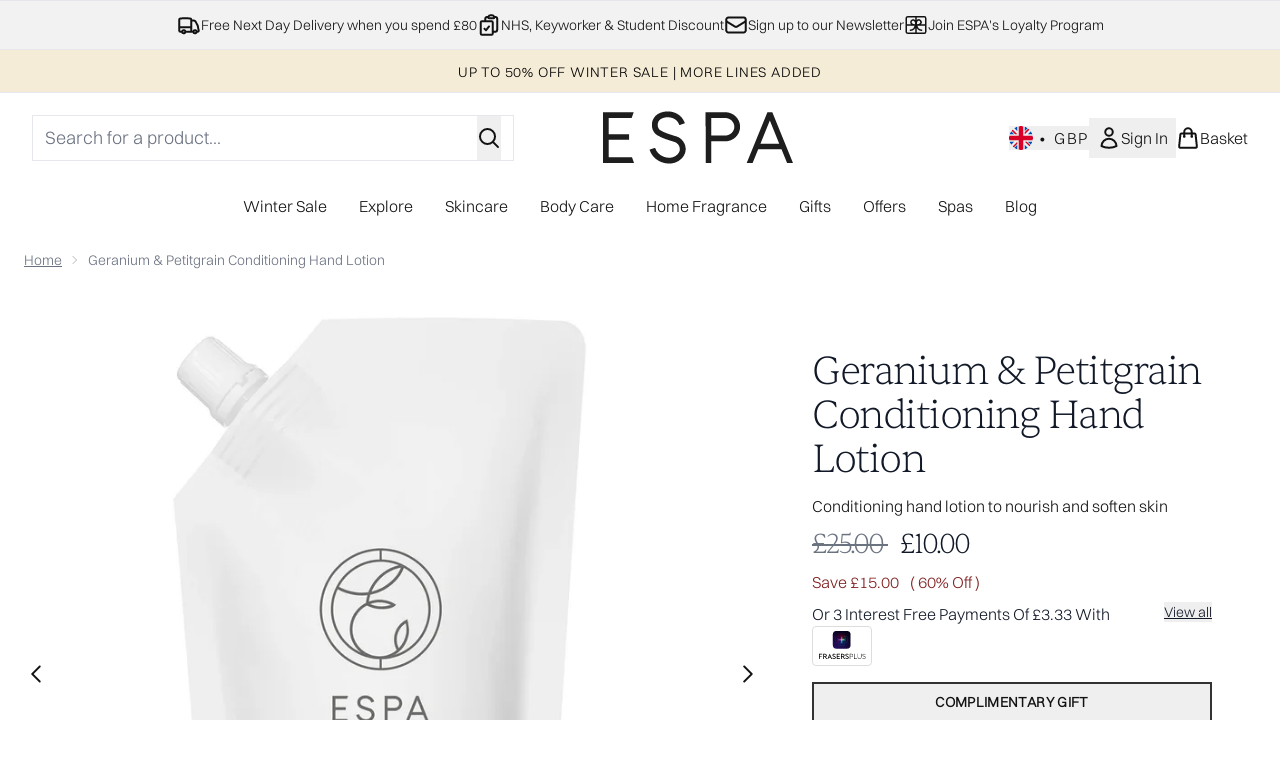

--- FILE ---
content_type: text/html
request_url: https://www.espaskincare.com/fragments/productGalleryFragment?masterSku=12595868
body_size: -1629
content:
<figure class="carouselImages min-w-full"> <picture> <source srcset="https://www.espaskincare.com/images?url=https://static.thcdn.com/productimg/1600/1600/12595868-2034812177053193.jpg&format=webp&auto=avif&width=472&height=472&fit=cover" media="(max-width: 430px)"><source srcset="https://www.espaskincare.com/images?url=https://static.thcdn.com/productimg/1600/1600/12595868-2034812177053193.jpg&format=webp&auto=avif&width=700&height=700&fit=cover" media="(max-width: 640px)"><source srcset="https://www.espaskincare.com/images?url=https://static.thcdn.com/productimg/1600/1600/12595868-2034812177053193.jpg&format=webp&auto=avif&width=800&height=800&fit=cover" media="(max-width: 768px)"><source srcset="https://www.espaskincare.com/images?url=https://static.thcdn.com/productimg/1600/1600/12595868-2034812177053193.jpg&format=webp&auto=avif&width=650&height=650&fit=cover" media="(max-width: 1024px)"><source srcset="https://www.espaskincare.com/images?url=https://static.thcdn.com/productimg/1600/1600/12595868-2034812177053193.jpg&format=webp&auto=avif&width=820&height=820&fit=cover" media="(max-width: 1366px)">  <img src="https://www.espaskincare.com/images?url=https://static.thcdn.com/productimg/1600/1600/12595868-2034812177053193.jpg&format=webp&auto=avif&width=1200&height=1200&fit=cover" alt="Geranium &#38; Petitgrain Conditioning Hand Lotion  Image 2" loading="eager" width="1200" height="1200" class="snap-center h-full object-cover mx-auto" decoding="auto" fetchpriority="auto">  </picture>    </figure>

--- FILE ---
content_type: text/html
request_url: https://www.espaskincare.com/fragments/productThumbnailFragment?masterSku=12595868
body_size: -1669
content:
<li class="mr-6"><button class="product-thumbnail" aria-label="Open image  2 (Geranium &#38; Petitgrain Conditioning Hand Lotion )"><figure class="pointer-events-none thumbnail-image aspect-square"> <picture>   <img src="https://www.espaskincare.com/images?url=https://static.thcdn.com/productimg/1600/1600/12595868-2034812177053193.jpg&format=webp&auto=avif&width=100&height=100&fit=cover" alt="Geranium &#38; Petitgrain Conditioning Hand Lotion  Image 2" loading="lazy" width="100" height="100" class="max-w-none cursor-pointer  object-cover mx-auto" decoding="auto" fetchpriority="low">  </picture>    </figure></button></li>